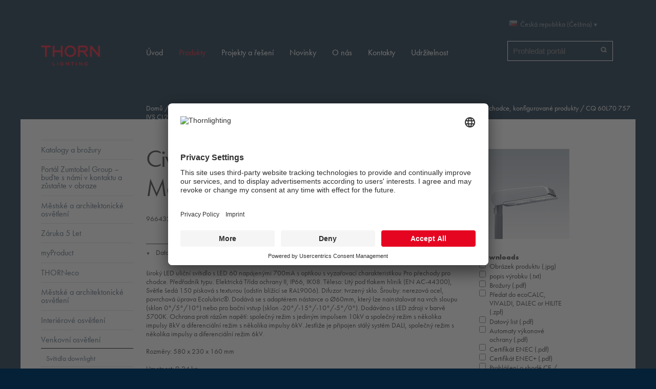

--- FILE ---
content_type: text/html;charset=utf-8
request_url: https://www.thornlighting.cz/cs-cz/produkty/venkovni-osvetleni/ulicni-osvetleni/CiviTEQ/velke-svitidlo-civiteq-large-optika-pro-prechody-pro-chodce-konfigurovane-produkty/96643229
body_size: 9076
content:
<!DOCTYPE html>
<html xmlns="http://www.w3.org/1999/xhtml">
    <head><meta http-equiv="Content-Type" content="text/html; charset=utf-8" /><base href="https://www.thornlighting.cz/cs-cz/produkty/venkovni-osvetleni/ulicni-osvetleni/CiviTEQ/velke-svitidlo-civiteq-large-optika-pro-prechody-pro-chodce-konfigurovane-produkty/96643229" /><!--[if lt IE 7]></base><![endif]--><link rel="stylesheet" type="text/css" href="https://www.thornlighting.cz/portal_css/Sunburst%20Theme/reset.css" media="screen" /><link rel="stylesheet" type="text/css" href="https://www.thornlighting.cz/portal_css/Sunburst%20Theme/++resource++collection.css" media="screen" /><link rel="stylesheet" type="text/css" href="https://www.thornlighting.cz/portal_css/Sunburst%20Theme/base.css" media="screen" /><link rel="stylesheet" type="text/css" href="https://www.thornlighting.cz/portal_css/Sunburst%20Theme/++theme++thorn.theme/css/columns.css" media="screen" /><link rel="stylesheet" type="text/css" href="https://www.thornlighting.cz/portal_css/Sunburst%20Theme/authoring.css" media="screen" /><link rel="stylesheet" type="text/css" href="https://www.thornlighting.cz/portal_css/Sunburst%20Theme/navtree.css" media="screen" /><link rel="stylesheet" type="text/css" href="https://www.thornlighting.cz/portal_css/Sunburst%20Theme/invisibles.css" media="screen" /><link rel="stylesheet" type="text/css" href="https://www.thornlighting.cz/portal_css/Sunburst%20Theme/forms.css" media="screen" /><link rel="stylesheet" type="text/css" href="https://www.thornlighting.cz/portal_css/Sunburst%20Theme/++resource++plone.app.discussion.stylesheets/discussion.css" media="screen" /><link rel="stylesheet" type="text/css" href="https://www.thornlighting.cz/portal_css/Sunburst%20Theme/++resource++tinymce.stylesheets/tinymce.css" media="screen" /><link rel="stylesheet" type="text/css" href="https://www.thornlighting.cz/portal_css/Sunburst%20Theme/print.css" media="print" /><link rel="stylesheet" type="text/css" href="https://www.thornlighting.cz/portal_css/Sunburst%20Theme/mobile.css" media="handheld, screen and (max-device-width: 480px)" /><link rel="stylesheet" type="text/css" href="https://www.thornlighting.cz/portal_css/Sunburst%20Theme/++resource++prettyPhoto.css" media="screen" /><link rel="stylesheet" type="text/css" href="https://www.thornlighting.cz/portal_css/Sunburst%20Theme/++theme++thorn.theme/css/flowplayer_minimalist.css" media="screen" /><link rel="stylesheet" type="text/css" href="https://www.thornlighting.cz/portal_css/Sunburst%20Theme/++theme++thorn.theme/css/public.css" media="screen" /><link rel="stylesheet" type="text/css" href="https://www.thornlighting.cz/portal_css/Sunburst%20Theme/++theme++thorn.theme/css/default.css" media="screen" /><link rel="stylesheet" type="text/css" href="https://www.thornlighting.cz/portal_css/Sunburst%20Theme/++theme++thorn.theme/css/countries.css" media="screen" /><link rel="stylesheet" type="text/css" href="https://www.thornlighting.cz/portal_css/Sunburst%20Theme/++resource++thorn.casestudies.css/casestudies.css" media="screen" /><link rel="stylesheet" type="text/css" href="https://www.thornlighting.cz/portal_css/Sunburst%20Theme/++resource++zlag.pdb.static/style.css" media="screen" /><link rel="stylesheet" type="text/css" href="https://www.thornlighting.cz/portal_css/Sunburst%20Theme/++resource++zlag.adb.static/gmap.css" media="screen" /><link rel="stylesheet" type="text/css" href="https://www.thornlighting.cz/portal_css/Sunburst%20Theme/++resource++zlag.geoip.static/geoip.css" media="screen" /><link rel="stylesheet" type="text/css" href="https://www.thornlighting.cz/portal_css/Sunburst%20Theme/++resource++collective.solr.resources/style.css" media="screen" /><link rel="stylesheet" type="text/css" href="https://www.thornlighting.cz/portal_css/Sunburst%20Theme/ploneCustom.css" media="screen" /><!--[if lt IE 8]>    
    
    <link rel="stylesheet" type="text/css" href="https://www.thornlighting.cz/portal_css/Sunburst%20Theme/IEFixes.css" media="screen" />
        <![endif]--><!--[if lte IE 8]>    
    
    <link rel="stylesheet" type="text/css" href="https://www.thornlighting.cz/portal_css/Sunburst%20Theme/++theme++thorn.theme/css/ie8fix.css" media="screen" />
        <![endif]--><!--[if lte IE 7]>    
    
    <link rel="stylesheet" type="text/css" href="https://www.thornlighting.cz/portal_css/Sunburst%20Theme/++theme++thorn.theme/css/ie7fix.css" media="screen" />
        <![endif]--><link rel="stylesheet" type="text/css" href="https://www.thornlighting.cz/portal_css/Sunburst%20Theme/++theme++thorn.theme/css/gautier-facelift.css" /><style type="text/css" media="screen">@import url(https://www.thornlighting.cz/portal_css/Sunburst%20Theme/++resource++collective.cookiecuttr/cookiecuttr.css);</style><script type="text/javascript" src="https://www.thornlighting.cz/portal_javascripts/Sunburst%20Theme/++resource++plone.app.jquery.js"></script><script type="text/javascript" src="https://www.thornlighting.cz/portal_javascripts/Sunburst%20Theme/register_function.js"></script><script type="text/javascript" src="https://www.thornlighting.cz/portal_javascripts/Sunburst%20Theme/plone_javascript_variables.js"></script><script type="text/javascript" src="https://www.thornlighting.cz/portal_javascripts/Sunburst%20Theme/++resource++plone.app.jquerytools.js"></script><script type="text/javascript" src="https://www.thornlighting.cz/portal_javascripts/Sunburst%20Theme/++resource++plone.app.jquerytools.form.js"></script><script type="text/javascript" src="https://www.thornlighting.cz/portal_javascripts/Sunburst%20Theme/++resource++plone.app.jquerytools.overlayhelpers.js"></script><script type="text/javascript" src="https://www.thornlighting.cz/portal_javascripts/Sunburst%20Theme/++resource++plone.app.jquerytools.plugins.js"></script><script type="text/javascript" src="https://www.thornlighting.cz/portal_javascripts/Sunburst%20Theme/++resource++plone.app.jquerytools.tooltip.js"></script><script type="text/javascript" src="https://www.thornlighting.cz/portal_javascripts/Sunburst%20Theme/++resource++plone.app.jquerytools.tooltip.plugins.js"></script><script type="text/javascript" src="https://www.thornlighting.cz/portal_javascripts/Sunburst%20Theme/nodeutilities.js"></script><script type="text/javascript" src="https://www.thornlighting.cz/portal_javascripts/Sunburst%20Theme/cookie_functions.js"></script><script type="text/javascript" src="https://www.thornlighting.cz/portal_javascripts/Sunburst%20Theme/modernizr.js"></script><script type="text/javascript" src="https://www.thornlighting.cz/portal_javascripts/Sunburst%20Theme/++theme++thorn.theme/js/livesearch.js"></script><script type="text/javascript" src="https://www.thornlighting.cz/portal_javascripts/Sunburst%20Theme/popupforms.js"></script><script type="text/javascript" src="https://www.thornlighting.cz/portal_javascripts/Sunburst%20Theme/dropdown.js"></script><script type="text/javascript" src="https://www.thornlighting.cz/portal_javascripts/Sunburst%20Theme/first_input_focus.js"></script><script type="text/javascript" src="https://www.thornlighting.cz/portal_javascripts/Sunburst%20Theme/++theme++thorn.theme/js/main.js"></script><script type="text/javascript" src="https://www.thornlighting.cz/portal_javascripts/Sunburst%20Theme/++theme++thorn.theme/js/mark_special_links.js"></script><script type="text/javascript" src="https://www.thornlighting.cz/portal_javascripts/Sunburst%20Theme/++theme++thorn.theme/js/trunk8.js"></script><script type="text/javascript" src="https://www.thornlighting.cz/portal_javascripts/Sunburst%20Theme/++theme++thorn.theme/js/flowplayer.js"></script><script type="text/javascript" src="https://www.thornlighting.cz/portal_javascripts/Sunburst%20Theme/++resource++jquery.prettyPhoto.js"></script><script type="text/javascript" src="https://www.thornlighting.cz/portal_javascripts/Sunburst%20Theme/table_sorter.js"></script><script type="text/javascript" src="https://www.thornlighting.cz/portal_javascripts/Sunburst%20Theme/++resource++zlag.adb.static/embed.js"></script><script type="text/javascript" src="https://www.thornlighting.cz/portal_javascripts/Sunburst%20Theme/++resource++zlag.adb.static/application.js"></script><script type="text/javascript" src="https://www.thornlighting.cz/portal_javascripts/Sunburst%20Theme/++resource++plone.formwidget.autocomplete/jquery.autocomplete.min.js"></script><script type="text/javascript" src="https://www.thornlighting.cz/portal_javascripts/Sunburst%20Theme/++theme++thorn.theme/js/formwidget-autocomplete.js"></script><script type="text/javascript" src="https://www.thornlighting.cz/portal_javascripts/Sunburst%20Theme/inline_validation.js"></script><script type="text/javascript" src="https://www.thornlighting.cz/portal_javascripts/Sunburst%20Theme/++resource++plone.formwidget.querystring.querywidget.js"></script><script type="text/javascript" src="https://www.thornlighting.cz/portal_javascripts/Sunburst%20Theme/++theme++thorn.theme/js/prettyPhoto.js"></script><script type="text/javascript" src="https://www.thornlighting.cz/portal_javascripts/Sunburst%20Theme/++theme++thorn.theme/js/search.js"></script><script type="text/javascript" src="https://www.thornlighting.cz/portal_javascripts/Sunburst%20Theme/++resource++zlag.pdb.static/main.js"></script><script type="text/javascript" src="https://www.thornlighting.cz/portal_javascripts/Sunburst%20Theme/++resource++zlag.pdb.static/quickcalc.js"></script><script type="text/javascript" src="https://www.thornlighting.cz/portal_javascripts/Sunburst%20Theme/++resource++zlag.pdb.static/jquery.cookie.js"></script><script type="text/javascript" src="https://www.thornlighting.cz/portal_javascripts/Sunburst%20Theme/++resource++zlag.pdb.static/productfilter.js"></script><script type="text/javascript" src="https://www.thornlighting.cz/portal_javascripts/Sunburst%20Theme/++resource++collective.cookiecuttr/jquery.cookie.js"></script><script type="text/javascript" src="https://www.thornlighting.cz/portal_javascripts/Sunburst%20Theme/++resource++collective.cookiecuttr/jquery.cookiecuttr.js"></script><meta name="DC.date.modified" content="2025-05-09T13:51:53+00:00" /><meta name="DC.format" content="text/plain" /><meta name="DC.type" content="PDB Article" /><meta name="DC.date.created" content="2016-07-16T06:12:50+00:00" /><title>CQ 60L70 757 IVS CL2 M60 GY-S — Česká republika (Čeština)</title><link rel="canonical" href="https://www.thornlighting.cz/cs-cz/produkty/venkovni-osvetleni/ulicni-osvetleni/CiviTEQ/velke-svitidlo-civiteq-large-optika-pro-prechody-pro-chodce-konfigurovane-produkty/96643229" /><link rel="shortcut icon" type="image/x-icon" href="https://www.thornlighting.cz/favicon.ico" /><link rel="apple-touch-icon" href="https://www.thornlighting.cz/touch_icon.png" /><link rel="search" href="https://www.thornlighting.cz/cs-cz/@@search" title="Prohledejte portál" /><link rel="stylesheet" type="text/css" media="all" href="https://www.thornlighting.cz/cs-cz/produkty/cert.css?v=-6108949935276263758" /><script type="text/javascript">var LANG='CS',ARTICLE_ID=288897,PORTFOLIO='CZ',BASE_URL='https://www.thornlighting.cz/cs-cz/produkty/venkovni-osvetleni/ulicni-osvetleni/CiviTEQ/velke-svitidlo-civiteq-large-optika-pro-prechody-pro-chodce-konfigurovane-produkty/96643229',OBJ_URL='/object',LDC_URL='/object/WebLDM/ldc.aspx';$(document).ready(function(){initPage(ARTICLE_ID)})</script><meta name="viewport" content="width=device-width, initial-scale=0.6666, maximum-scale=1.0, minimum-scale=0.6666" /><meta name="generator" content="Plone - http://plone.org" /><script>NS_CSM_td=349775514;NS_CSM_pd=275116665;NS_CSM_u="/clm10";NS_CSM_col="AAAAAAWvrt517wzzWtYOpdOoJKnlIB4Ubyo5OZVXIUap7z+6MbH8inTygGrbCMUBk1/aR44/yemomycXCLhxgX+dsL9U";</script><script type="text/javascript">function sendTimingInfoInit(){setTimeout(sendTimingInfo,0)}function sendTimingInfo(){var wp=window.performance;if(wp){var c1,c2,t;c1=wp.timing;if(c1){var cm={};cm.ns=c1.navigationStart;if((t=c1.unloadEventStart)>0)cm.us=t;if((t=c1.unloadEventEnd)>0)cm.ue=t;if((t=c1.redirectStart)>0)cm.rs=t;if((t=c1.redirectEnd)>0)cm.re=t;cm.fs=c1.fetchStart;cm.dls=c1.domainLookupStart;cm.dle=c1.domainLookupEnd;cm.cs=c1.connectStart;cm.ce=c1.connectEnd;if((t=c1.secureConnectionStart)>0)cm.scs=t;cm.rqs=c1.requestStart;cm.rss=c1.responseStart;cm.rse=c1.responseEnd;cm.dl=c1.domLoading;cm.di=c1.domInteractive;cm.dcls=c1.domContentLoadedEventStart;cm.dcle=c1.domContentLoadedEventEnd;cm.dc=c1.domComplete;if((t=c1.loadEventStart)>0)cm.ls=t;if((t=c1.loadEventEnd)>0)cm.le=t;cm.tid=NS_CSM_td;cm.pid=NS_CSM_pd;cm.ac=NS_CSM_col;var xhttp=new XMLHttpRequest();if(xhttp){var JSON=JSON||{};JSON.stringify=JSON.stringify||function(ob){var t=typeof(ob);if(t!="object"||ob===null){if(t=="string")ob='"'+ob+'"';return String(ob);}else{var n,v,json=[],arr=(ob&&ob.constructor==Array);for(n in ob){v=ob[n];t=typeof(v);if(t=="string")v='"'+v+'"';else if(t=="object"&&v!==null)v=JSON.stringify(v);json.push((arr?"":'"'+n+'":')+String(v));}return(arr?"[":"{")+String(json)+(arr?"]":"}");}};xhttp.open("POST",NS_CSM_u,true);xhttp.send(JSON.stringify(cm));}}}}if(window.addEventListener)window.addEventListener("load",sendTimingInfoInit,false);else if(window.attachEvent)window.attachEvent("onload",sendTimingInfoInit);else window.onload=sendTimingInfoInit;</script></head>
    <body dir="ltr" class="template-article_view portaltype-zlag-pdb-article site-cs-cz section-produkty subsection-venkovni-osvetleni subsection-venkovni-osvetleni-ulicni-osvetleni subsection-venkovni-osvetleni-ulicni-osvetleni-CiviTEQ userrole-anonymous white"><script id="usercentrics-cmp" src="https://app.usercentrics.eu/browser-ui/latest/loader.js" data-settings-id="eY0faIBON" async=""></script><script type="application/javascript" src="https://privacy-proxy.usercentrics.eu/latest/uc-block.bundle.js"></script><script>
    // (optional) additional configs for the Smart Data Protector 
    uc.reloadOnOptIn('BJz7qNsdj-7'); // reload page on YouTube opt-in
    uc.reloadOnOptOut('BJz7qNsdj-7'); // reload page on YouTube opt-out
    uc.reloadOnOptIn('S1pcEj_jZX'); // reload page on Google maps opt-in
    uc.reloadOnOptOut('S1pcEj_jZX'); // reload page on Google map opt-out
    uc.blockOnly([
      'BJz7qNsdj-7', // Block youtube 
      'S1pcEj_jZX' // Block google maps
    ]);
</script><script>(function(w,d,s,l,i){w[l]=w[l]||[];w[l].push({'gtm.start':
new Date().getTime(),event:'gtm.js'});var f=d.getElementsByTagName(s)[0],
j=d.createElement(s),dl=l!='dataLayer'?'&l='+l:'';j.async=true;j.src=
'https://www.googletagmanager.com/gtm.js?id='+i+dl;f.parentNode.insertBefore(j,f);
})(window,document,'script','dataLayer','GTM-WRZSP4N');</script><div id="wrapper">
            <div id="portal-header">
                <div class="row">
                    <div class="cell width-1:5 position-0">
                        <a id="logo" href="https://www.thornlighting.cz/cs-cz" title="Česká republika (Čeština)">
                            <img src="/++theme++thorn.theme/img/logo.png" width="152" height="52" alt="Website" />
                        </a>
                    </div>

                    <div class="cell width-6 position-4">

                        <div class="row">
                            <div class="cell width-1:3 position-2:3">
                                <div id="portal-searchbox"><form name="searchform" id="searchGadget_form" action="https://www.thornlighting.cz/cs-cz/@@search"><div class="LSBox"><label class="hiddenStructure" for="searchGadget">Vyhledat</label><input name="SearchableText" type="text" size="18" title="Prohledat portál" placeholder="Prohledat portál" accesskey="4" class="searchField" id="searchGadget" /><input class="searchButton" type="submit" value="Vyhledat" /><input type="hidden" name="facet" value="true" /><input type="hidden" name="facet.field" value="portal_type" /><input type="hidden" name="facet.field" value="review_state" /><input type="hidden" name="facet.field" value="Subject" /><div class="LSResult" id="LSResult" style=""><div class="LSShadow" id="LSShadow"></div></div></div></form></div>
                            </div>

                            <div class="cell width-1:3 position-1:3">
                                <dl id="portal-languageselector" class="actionMenu deactivated"><dt class="actionMenuHeader country-cz"><a href="#" title="Country selection">Česká republika (Čeština)</a></dt><dd class="actionMenuContent"><div class="row"><ul class="cell width-1:3 position-0"><li class="language-section">International</li><li class="country-International"><a href="https://www.thornlighting.cz/en" title="International (English)">International (English)</a></li><li class="language-section">Asia</li><li class="country-cn"><a href="https://www.thornlighting.cz/zh-cn" title="中国 (简体中文)">中国 (简体中文)</a></li><li class="language-section">Middle East and North Africa</li><li class="country-ae"><a href="https://www.thornlighting.cz/en-ae" title="Middle East (English)">Middle East (English)</a></li></ul><ul class="cell width-1:3 position-1:3"><li class="language-section">Europe</li><li class="country-be"><a href="https://www.thornlighting.cz/nl-be" title="Belgium (Dutch)">Belgium (Dutch)</a></li><li class="country-be"><a href="https://www.thornlighting.cz/fr-be" title="Belgique (Français)">Belgique (Français)</a></li><li class=" currentLanguage country-cz"><a href="https://www.thornlighting.cz/cs-cz" title="Česká republika (Čeština)">Česká republika (Čeština)</a></li><li class="country-dk"><a href="https://www.thornlighting.cz/da-dk" title="Danmark (Dansk)">Danmark (Dansk)</a></li><li class="country-de"><a href="https://www.thornlighting.cz/de-de" title="Deutschland (Deutsch)">Deutschland (Deutsch)</a></li><li class="country-fi"><a href="https://www.thornlighting.cz/en-fi" title="Finland (English)">Finland (English)</a></li><li class="country-fr"><a href="https://www.thornlighting.cz/fr-fr" title="France (Français)">France (Français)</a></li><li class="country-it"><a href="https://www.thornlighting.cz/it-it" title="Italia (Italiano)">Italia (Italiano)</a></li><li class="country-lu"><a href="https://www.thornlighting.cz/fr-lu" title="Luxembourg (Français)">Luxembourg (Français)</a></li><li class="country-nl"><a href="https://www.thornlighting.cz/nl-nl" title="Nederland (Nederlands)">Nederland (Nederlands)</a></li><li class="country-no"><a href="https://www.thornlighting.cz/no-no" title="Norge (Norsk)">Norge (Norsk)</a></li></ul><ul class="cell width-1:3 position-2:3"><li class="language-section"> </li><li class="country-at"><a href="https://www.thornlighting.cz/de-at" title="Österreich (Deutsch)">Österreich (Deutsch)</a></li><li class="country-pl"><a href="https://www.thornlighting.cz/pl-pl" title="Polska (Polski)">Polska (Polski)</a></li><li class="country-ch"><a href="https://www.thornlighting.cz/de-ch" title="Schweiz (Deutsch)">Schweiz (Deutsch)</a></li><li class="country-ch"><a href="https://www.thornlighting.cz/fr-ch" title="Suisse (Français)">Suisse (Français)</a></li><li class="country-es"><a href="https://www.thornlighting.cz/es-es" title="España (Español)">España (Español)</a></li><li class="country-se"><a href="https://www.thornlighting.cz/sv-se" title="Sverige (Svenska)">Sverige (Svenska)</a></li><li class="country-gb"><a href="https://www.thornlighting.cz/en-gb" title="UK &amp; Ireland (English)">UK &amp; Ireland (English)</a></li><li class="language-section">Australia / Oceania</li><li class="country-au"><a href="https://www.thornlighting.cz/en-au" title="Australia (English)">Australia (English)</a></li><li class="country-nz"><a href="https://www.thornlighting.cz/en-nz" title="New Zealand (English)">New Zealand (English)</a></li></ul></div></dd></dl>
                            </div>

                            
                        </div>

                        <div class="row">
                            <div class="navigation cell width-full position-0">
                                <ul id="portal-globalnav"><li id="portaltab-index_html" class="plain"><a href="https://www.thornlighting.cz/cs-cz" title="">Úvod</a></li><li id="portaltab-produkty" class="selected"><a href="https://www.thornlighting.cz/cs-cz/produkty" title="">Produkty</a></li><li id="portaltab-projekty-a-reseni" class="plain"><a href="https://www.thornlighting.cz/cs-cz/projekty-a-reseni" title="">Projekty a řešení</a></li><li id="portaltab-novinky" class="plain"><a href="https://www.thornlighting.cz/cs-cz/o-nas/novinky" title="">Novinky</a></li><li id="portaltab-o-nas" class="plain"><a href="https://www.thornlighting.cz/cs-cz/o-nas" title="">O nás</a></li><li id="portaltab-kontakty" class="plain"><a href="https://www.thornlighting.cz/cs-cz/kontakty" title="">Kontakty</a></li><li id="portaltab-sustainability" class="plain"><a href="https://www.thorn-sustainability.com/en" title="">Udržitelnost</a></li></ul>
                            </div>
                        </div>

                    </div>
                </div>
                <div class="visualClear"></div>
            </div>

            <div id="portal-columns-wrapper">

                <div id="portal-columns" class="row">

                    <div id="portal-column-content" class="cell width-4:5 position-1:5"><div id="viewlet-above-content"><div id="portal-breadcrumbs"><span id="breadcrumbs-home"><a href="https://www.thornlighting.cz/cs-cz">Domů</a><span class="breadcrumbSeparator">
            /
            
        </span></span><span dir="ltr" id="breadcrumbs-1"><a href="https://www.thornlighting.cz/cs-cz/produkty">Produkty</a><span class="breadcrumbSeparator">
                /
                
            </span></span><span dir="ltr" id="breadcrumbs-2"><a href="https://www.thornlighting.cz/cs-cz/produkty/venkovni-osvetleni">Venkovní osvětlení</a><span class="breadcrumbSeparator">
                /
                
            </span></span><span dir="ltr" id="breadcrumbs-3"><a href="https://www.thornlighting.cz/cs-cz/produkty/venkovni-osvetleni/ulicni-osvetleni">Uliční osvětlení</a><span class="breadcrumbSeparator">
                /
                
            </span></span><span dir="ltr" id="breadcrumbs-4"><a href="https://www.thornlighting.cz/cs-cz/produkty/venkovni-osvetleni/ulicni-osvetleni/CiviTEQ">CiviTEQ</a><span class="breadcrumbSeparator">
                /
                
            </span></span><span dir="ltr" id="breadcrumbs-5"><a href="https://www.thornlighting.cz/cs-cz/produkty/venkovni-osvetleni/ulicni-osvetleni/CiviTEQ/velke-svitidlo-civiteq-large-optika-pro-prechody-pro-chodce-konfigurovane-produkty">Velké svítidlo CiviTEQ Large, optika pro přechody pro chodce, konfigurované produkty</a><span class="breadcrumbSeparator">
                /
                
            </span></span><span dir="ltr" id="breadcrumbs-6"><span id="breadcrumbs-current">CQ 60L70 757 IVS CL2 M60 GY-S</span></span></div></div><div class=""><dl class="portalMessage info" id="kssPortalMessage" style="display:none"><dt>Info</dt><dd></dd></dl><div id="content"><dl class="portalMessage info" id="kssPortalMessage" style="display:none"><dt>Info</dt><dd></dd></dl><div class="row"><div class="cell width-1:4 position-3:4"><div class="portletWrapper" id="portletwrapper-7a6c61672e7064622e7269676874636f6c756d6e0a636f6e74656e745f747970650a7a6c61672e7064622e61727469636c650a7064625f696d61676573" data-portlethash="7a6c61672e7064622e7269676874636f6c756d6e0a636f6e74656e745f747970650a7a6c61672e7064622e61727469636c650a7064625f696d61676573"><div class="portlet portletImages"><ul class="visualNoMarker"><li><a href="https://www.thornlighting.cz/img/1/tlg_cteq_f_lmtp72ledpdb" title="CiviTEQ — CQ 60L70 757 IVS CL2 M60 GY-S"><img src="https://www.thornlighting.cz/img/1/tlg_cteq_f_lmtp72ledpdb/@@images/972a6773-c608-4b8c-984c-f71cd7ed582d.jpeg" alt="CiviTEQ — CQ 60L70 757 IVS CL2 M60 GY-S" title="" height="176" width="176" /></a></li></ul></div></div><div class="portletWrapper" id="portletwrapper-7a6c61672e7064622e7269676874636f6c756d6e0a636f6e74656e745f747970650a7a6c61672e7064622e61727469636c650a7064625f61727469636c655f646f776e6c6f616473" data-portlethash="7a6c61672e7064622e7269676874636f6c756d6e0a636f6e74656e745f747970650a7a6c61672e7064622e61727469636c650a7064625f61727469636c655f646f776e6c6f616473"><div class="portlet portletDownload" data-selectall="Select all"><form class="rowlike enableUnloadProtection   kssattr-formname-article_view" action="https://www.thornlighting.cz/cs-cz/produkty/venkovni-osvetleni/ulicni-osvetleni/CiviTEQ/velke-svitidlo-civiteq-large-optika-pro-prechody-pro-chodce-konfigurovane-produkty/96643229/article_view" method="post" enctype="multipart/form-data" id="download-form"><!-- Default fieldset --><div class="field " data-fieldname="form.widgets.downloads" id="formfield-form-widgets-downloads"><label class="horizontal">
        Downloads

        

        
    </label><div class="fieldErrorBox"></div><div class="option"><input id="form-widgets-downloads-0" name="form.widgets.downloads:list" class="checkbox-widget noUnloadProtection list-field" value="0" type="checkbox" /><input name="form.widgets.downloads-empty-marker" type="hidden" value="1" /><a target="_blank" rel="nofollow" href="https://www.thornlighting.cz//PDB/resources/photo/TLG_CTEQ_F_LMTP72LEDPDB.jpg">Obrázek produktu (.jpg)</a></div><div class="option"><input id="form-widgets-downloads-1" name="form.widgets.downloads:list" class="checkbox-widget noUnloadProtection list-field" value="1" type="checkbox" /><input name="form.widgets.downloads-empty-marker" type="hidden" value="1" /><a target="_blank" rel="nofollow" href="https://www.thornlighting.cz/cs-cz/produkty/venkovni-osvetleni/ulicni-osvetleni/CiviTEQ/velke-svitidlo-civiteq-large-optika-pro-prechody-pro-chodce-konfigurovane-produkty/96643229/@@download-description">popis výrobku (.txt)</a></div><div class="option"><input id="form-widgets-downloads-2" name="form.widgets.downloads:list" class="checkbox-widget noUnloadProtection list-field" value="2" type="checkbox" /><input name="form.widgets.downloads-empty-marker" type="hidden" value="1" /><a target="_blank" rel="nofollow" href="https://www.thornlighting.cz//PDB/resources/teaser/CS/TLG_CiviTEQ.pdf">Brožury (.pdf)</a></div><div class="option"><input id="form-widgets-downloads-3" name="form.widgets.downloads:list" class="checkbox-widget noUnloadProtection list-field" value="3" type="checkbox" /><input name="form.widgets.downloads-empty-marker" type="hidden" value="1" /><a target="_blank" rel="nofollow" href="https://www.thornlighting.cz//object/ZPF/default.aspx?lang=CS&amp;domain=www.thornlighting.cz&amp;company=7&amp;modeID=0&amp;articleID=288897&amp;portfolio=CZ&amp;ext=.zpf">Předat do ecoCALC, VIVALDI, DALEC or HILITE (.zpf)</a></div><div class="option"><input id="form-widgets-downloads-4" name="form.widgets.downloads:list" class="checkbox-widget noUnloadProtection list-field" value="4" type="checkbox" /><input name="form.widgets.downloads-empty-marker" type="hidden" value="1" /><a target="_blank" rel="nofollow" href="https://www.thornlighting.cz//object/PDF/datasheet.aspx?Lang=CS&amp;iso2=CZ&amp;ArticleID=288897&amp;template=lvk_tl&amp;CompanyID=7&amp;tiltAngle=0&amp;DatasheetType=1&amp;ModeID=0&amp;ext=.pdf">Datový list (.pdf)</a></div><div class="option"><input id="form-widgets-downloads-5" name="form.widgets.downloads:list" class="checkbox-widget noUnloadProtection list-field" value="5" type="checkbox" /><input name="form.widgets.downloads-empty-marker" type="hidden" value="1" /><a target="_blank" rel="nofollow" href="https://www.thornlighting.cz/object/PDF/DataSheet.aspx?CompanyID=7&amp;ArticleID=288897&amp;Lang=CS&amp;DatasheetType=4&amp;file=96643229_cutout.pdf">Automaty výkonové ochrany (.pdf)</a></div><div class="option"><input id="form-widgets-downloads-6" name="form.widgets.downloads:list" class="checkbox-widget noUnloadProtection list-field" value="6" type="checkbox" /><input name="form.widgets.downloads-empty-marker" type="hidden" value="1" /><a target="_blank" rel="nofollow" href="https://www.thornlighting.cz//PDB/resources/certpdf/TL_ENEC_CTEQ_CL2.pdf">Certifikát ENEC (.pdf)</a></div><div class="option"><input id="form-widgets-downloads-7" name="form.widgets.downloads:list" class="checkbox-widget noUnloadProtection list-field" value="7" type="checkbox" /><input name="form.widgets.downloads-empty-marker" type="hidden" value="1" /><a target="_blank" rel="nofollow" href="https://www.thornlighting.cz//PDB/resources/certpdf/TL_ENECPLUS_CTEQ.pdf">Certifikát ENEC+ (.pdf)</a></div><div class="option"><input id="form-widgets-downloads-8" name="form.widgets.downloads:list" class="checkbox-widget noUnloadProtection list-field" value="8" type="checkbox" /><input name="form.widgets.downloads-empty-marker" type="hidden" value="1" /><a target="_blank" rel="nofollow" href="https://www.thornlighting.cz//PDB/resources/certpdf/TL_CE_CQ.pdf">Prohlášení o shodě CE / UKCA (.pdf)</a></div><div class="option"><input id="form-widgets-downloads-9" name="form.widgets.downloads:list" class="checkbox-widget noUnloadProtection list-field" value="9" type="checkbox" /><input name="form.widgets.downloads-empty-marker" type="hidden" value="1" /><a target="_blank" rel="nofollow" href="https://www.thornlighting.cz//PDB/resources/CAD/Revit/Thorn CiviTEQ L.rfa">3D BIM soubor Revit (.rfa)</a></div><div class="option"><input id="form-widgets-downloads-10" name="form.widgets.downloads:list" class="checkbox-widget noUnloadProtection list-field" value="10" type="checkbox" /><input name="form.widgets.downloads-empty-marker" type="hidden" value="1" /><a target="_blank" rel="nofollow" href="https://www.thornlighting.cz//PDB/resources/dimdraw/TLG_CETQ_M_L.wmf">Nákres rozměrů (.wmf)</a></div><div class="option"><input id="form-widgets-downloads-11" name="form.widgets.downloads:list" class="checkbox-widget noUnloadProtection list-field" value="11" type="checkbox" /><input name="form.widgets.downloads-empty-marker" type="hidden" value="1" /><a target="_blank" rel="nofollow" href="https://www.thornlighting.cz//PDB/resources/manual/96353273.pdf">Montážní návod (.pdf)</a></div><div class="option"><input id="form-widgets-downloads-12" name="form.widgets.downloads:list" class="checkbox-widget noUnloadProtection list-field" value="12" type="checkbox" /><input name="form.widgets.downloads-empty-marker" type="hidden" value="1" /><a target="_blank" rel="nofollow" href="https://www.thornlighting.cz//PDB/resources/manual/TL_ErP14.pdf">Údržba a demontáž PDF (.pdf)</a></div></div><div class="field z3cformInlineValidation kssattr-fieldname-form.widgets.article_id" data-fieldname="form.widgets.article_id" id="formfield-form-widgets-article_id"><div class="fieldErrorBox"></div><input id="form-widgets-article_id" name="form.widgets.article_id" value="288897" class="hidden-widget" type="hidden" /></div><div class="field z3cformInlineValidation kssattr-fieldname-form.widgets.mode_id" data-fieldname="form.widgets.mode_id" id="formfield-form-widgets-mode_id"><div class="fieldErrorBox"></div><input id="form-widgets-mode_id" name="form.widgets.mode_id" value="21" class="hidden-widget" type="hidden" /></div><div class="field z3cformInlineValidation kssattr-fieldname-form.widgets.ldc" data-fieldname="form.widgets.ldc" id="formfield-form-widgets-ldc"><div class="fieldErrorBox"></div><input id="form-widgets-ldc" name="form.widgets.ldc" value="Outdoor_Street_web,0" class="hidden-widget" type="hidden" /></div><div class="field z3cformInlineValidation kssattr-fieldname-form.widgets.angle empty" data-fieldname="form.widgets.angle" id="formfield-form-widgets-angle"><div class="fieldErrorBox"></div><input id="form-widgets-angle" name="form.widgets.angle" value="" class="hidden-widget" type="hidden" /></div><!-- Secondary fieldsets --><div class="formControls"><input id="form-buttons-download" name="form.buttons.download" class="submit-widget button-field" value="Download as ZIP" type="submit" /><input id="form-buttons-all_download" name="form.buttons.all_download" class="submit-widget button-field" value="Download all LDT's as ZIP" type="submit" /></div></form></div><script type="text/javascript">$(document).ready(function(){overloadDownloadPortlet()});</script></div></div><div class="cell width-3:4 position-0"><div id="article-detail"><h1 class="portletHeader"><a href="https://www.thornlighting.cz/cs-cz/produkty/venkovni-osvetleni/ulicni-osvetleni/CiviTEQ">CiviTEQ</a> /
                        CQ 60L70 757 IVS CL2 M60 GY-S
                    </h1><p><span title="SAP Code">96643229</span></p><div id="article-data"><h2 id="data-sheet" class="collapsible"><span class="arrowDown">▼</span>
                            Data Sheet
                        </h2><div class="wrapper"><p>široký LED uliční svítidlo s LED 60 napájenými 700mA s optikou s vyzařovací charakteristikou Pro přechody pro chodce. Předřadník typu. Elektrická Třída ochrany II, IP66, IK08. Těleso: Litý pod tlakem hliník (EN AC-44300),  Světle šedá 150 písková s texturou (odstín blížící se RAL9006). Difuzor: tvrzený  sklo.  Šrouby: nerezová ocel, povrchová úprava Ecolubric®. Dodává se s adaptérem nástavce o Ø60mm, který lze nainstalovat na vrch sloupu (sklon 0°/5°/10°) nebo pro boční vstup (sklon -20°/-15°/-10°/-5°/0°).   Dodáváno s LED zdroji v barvě 5700K. Ochrana proti rázům napětí: společný režim s jediným impulsem 10kV a společný režim s několika impulsy 8kV a diferenciální režim s několika impulsy 6kV. Jestliže je připojen stálý systém DALI, společný režim s několika impulsy a diferenciální režim 6kV.<br /><br />Rozměry: 580 x 230 x 160 mm<br /><br />Hmotnost: 9,24 kg<br />Scx: 0.115 m²</p><div class="row"><div class="cell width-3:5 position-0"><ul class="visualNoMarker certificates"><li><span class="CertSprite Cert_Pic_CE" title="CE">CE</span></li><li><span class="CertSprite Cert_Pic_ENEC_11" title="ENEC11 +">ENEC11 +</span></li><li><span class="CertSprite Cert_Pic_ENEC11" title="ENEC11">ENEC11</span></li><li><span class="CertSprite Cert_Pic_GLedReP" title="GLedReP">GLedReP</span></li><li><span class="CertSprite Cert_Pic_IK08" title="IK08">IK08</span></li><li><span class="CertSprite Cert_Pic_IP66" title="IP66">IP66</span></li><li><span class="CertSprite Cert_Pic_ISO_9223_C5_CoastalClass" title="Coastal_C5">Coastal_C5</span></li><li><span class="CertSprite Cert_Pic_LLedNr" title="LLedNr">LLedNr</span></li><li><span class="CertSprite Cert_Pic_SC2" title="SC2">SC2</span></li><li><span class="CertSprite Cert_Pic_Ta25" title="Ta=25">Ta=25</span></li></ul><div class="visualClear"><!-- --></div></div></div><div class="visualClear"><!-- --></div></div></div></div></div></div><div class="visualClear"><!-- --></div></div></div><div id="viewlet-below-content"></div></div>

                    <div id="portal-column-one" class="cell width-1:5 position-0"><div class="portletWrapper" id="portletwrapper-706c6f6e652e6c656674636f6c756d6e0a636f6e746578740a2f506c6f6e650a6e617669676174696f6e" data-portlethash="706c6f6e652e6c656674636f6c756d6e0a636f6e746578740a2f506c6f6e650a6e617669676174696f6e"><dl class="portlet portletNavigationTree"><dt class="portletHeader hiddenStructure"><a href="https://www.thornlighting.cz/cs-cz/produkty/sitemap" class="tile">Navigace</a></dt><dd class="portletItem lastItem"><ul class="navTree navTreeLevel0"><li class="navTreeItem visualNoMarker navTreeFolderish section-katalogy-a-brozury"><a href="https://www.thornlighting.cz/cs-cz/produkty/katalogy-a-brozury" title="" class=" navTreeFolderish"><span>Katalogy a brožury</span></a></li><li class="navTreeItem visualNoMarker section-portal-zumtobel-group-2013-budte-s-nami-v-kontaktu"><a href="https://www.thornlighting.com/cs-cz/o-nas/novinky/portal-zumtobel-group-2013-budte-s-nami-v-kontaktu-a-zustante-v-obraze" title="" class=""><span>Portál Zumtobel Group – buďte s námi v kontaktu a zůstaňte v obraze</span></a></li><li class="navTreeItem visualNoMarker section-copy_of_mestske-a-architektonicke-osvetleni"><a href="https://thornlighting-architectural.com/" title="prozkoumejte nabídku produktů značky Thorn pro městské a architektonické osvětlení budov" class=""><span>Městské a architektonické osvětlení</span></a></li><li class="navTreeItem visualNoMarker navTreeFolderish section-zaruka-5-let"><a href="https://www.thornlighting.cz/cs-cz/produkty/zaruka-5-let" title="" class=" navTreeFolderish"><span>Záruka 5 Let</span></a></li><li class="navTreeItem visualNoMarker navTreeFolderish section-copy_of_myproducts"><a href="https://www.thornlighting.cz/cs-cz/produkty/copy_of_myproducts" title="" class=" navTreeFolderish"><span>myProduct</span></a></li><li class="navTreeItem visualNoMarker navTreeFolderish section-thorneco-family"><a href="https://www.thornlighting.cz/cs-cz/produkty/thorneco-family" title="" class=" navTreeFolderish"><span>THORNeco</span></a></li><li class="navTreeItem visualNoMarker navTreeFolderish section-mestske-a-architektonicke-osvetleni"><a href="https://www.thornlighting.cz/cs-cz/produkty/mestske-a-architektonicke-osvetleni" title="prozkoumejte nabídku produktů značky Thorn pro městské a architektonické osvětlení budov" class=" navTreeFolderish"><span>Městské a architektonické osvětlení</span></a></li><li class="navTreeItem visualNoMarker eCat navTreeFolderish section-interierove-osvetleni"><a href="https://www.thornlighting.cz/cs-cz/produkty/interierove-osvetleni" title="" class=" navTreeFolderish"><span>Interiérové osvětlení</span></a></li><li class="navTreeItem visualNoMarker eCat navTreeItemInPath navTreeFolderish section-venkovni-osvetleni"><a href="https://www.thornlighting.cz/cs-cz/produkty/venkovni-osvetleni" title="" class=" navTreeItemInPath navTreeFolderish"><span>Venkovní osvětlení</span></a><ul class="navTree navTreeLevel1"><li class="navTreeItem visualNoMarker eCat navTreeFolderish section-svitidla-downlight"><a href="https://www.thornlighting.cz/cs-cz/produkty/venkovni-osvetleni/svitidla-downlight" title="" class=" navTreeFolderish"><span>Svítidla downlight</span></a></li><li class="navTreeItem visualNoMarker eCat navTreeFolderish section-svetlomety-pro-architektonicke-nasvetlovani"><a href="https://www.thornlighting.cz/cs-cz/produkty/venkovni-osvetleni/svetlomety-pro-architektonicke-nasvetlovani" title="" class=" navTreeFolderish"><span>Světlomety pro architektonické nasvětlování</span></a></li><li class="navTreeItem visualNoMarker eCat navTreeFolderish section-svetlomety-pro-vseobecne-pouziti"><a href="https://www.thornlighting.cz/cs-cz/produkty/venkovni-osvetleni/svetlomety-pro-vseobecne-pouziti" title="" class=" navTreeFolderish"><span>Světlomety pro všeobecné použití</span></a></li><li class="navTreeItem visualNoMarker eCat navTreeFolderish section-svetlomety-pro-sportovni-arealy"><a href="https://www.thornlighting.cz/cs-cz/produkty/venkovni-osvetleni/svetlomety-pro-sportovni-arealy" title="" class=" navTreeFolderish"><span>Světlomety pro sportovní areály</span></a></li><li class="navTreeItem visualNoMarker eCat navTreeFolderish section-nastenna-svitidla"><a href="https://www.thornlighting.cz/cs-cz/produkty/venkovni-osvetleni/nastenna-svitidla" title="" class=" navTreeFolderish"><span>Nástěnná svítidla</span></a></li><li class="navTreeItem visualNoMarker eCat navTreeFolderish section-urban-amenity-lighting"><a href="https://www.thornlighting.cz/cs-cz/produkty/venkovni-osvetleni/urban-amenity-lighting" title="" class=" navTreeFolderish"><span>Urban Amenity Lighting</span></a></li><li class="navTreeItem visualNoMarker eCat navTreeItemInPath navTreeFolderish section-ulicni-osvetleni"><a href="https://www.thornlighting.cz/cs-cz/produkty/venkovni-osvetleni/ulicni-osvetleni" title="" class=" navTreeItemInPath navTreeFolderish"><span>Uliční osvětlení</span></a><ul class="navTree navTreeLevel2"><li class="navTreeItem visualNoMarker eCat navTreeFolderish section-isaro_pro"><a href="https://www.thornlighting.cz/cs-cz/produkty/venkovni-osvetleni/ulicni-osvetleni/Isaro_Pro" title="Toto robustní a vysoce výkonné LED uliční svítidlo přináší komfort a bezpečí na jakoukoliv cestu nebo ulici" class=" navTreeFolderish"><span>Isaro Pro</span></a></li><li class="navTreeItem visualNoMarker eCat navTreeFolderish section-isaro"><a href="https://www.thornlighting.cz/cs-cz/produkty/venkovni-osvetleni/ulicni-osvetleni/Isaro" title="Svítidlo pro diskrétní a flexibilní osvětlování vozovek a ulic se stálým vysokým výkonem" class=" navTreeFolderish"><span>Isaro</span></a></li><li class="navTreeItem visualNoMarker eCat navTreeItemInPath navTreeFolderish section-civiteq"><a href="https://www.thornlighting.cz/cs-cz/produkty/venkovni-osvetleni/ulicni-osvetleni/CiviTEQ" title="Nákladově efektivní řešení uličního LED osvětlení pro modernizační projekty" class=" navTreeItemInPath navTreeFolderish"><span>CiviTEQ</span></a></li><li class="navTreeItem visualNoMarker eCat navTreeFolderish section-r2l2"><a href="https://www.thornlighting.cz/cs-cz/produkty/venkovni-osvetleni/ulicni-osvetleni/R2L2" title="Kompletní řada uličních svítidel s progresivní LED technologií, která nabízí vynikající účinnost osvětlení a možnost použití pro všechny aplikace" class=" navTreeFolderish"><span>R2L2</span></a></li><li class="navTreeItem visualNoMarker eCat navTreeFolderish section-carat"><a href="https://www.thornlighting.cz/cs-cz/produkty/venkovni-osvetleni/ulicni-osvetleni/Carat" title="Elegantní městské svítidlo se stálým výkonem" class=" navTreeFolderish"><span>Carat</span></a></li><li class="navTreeItem visualNoMarker eCat navTreeFolderish section-thor"><a href="https://www.thornlighting.cz/cs-cz/produkty/venkovni-osvetleni/ulicni-osvetleni/Thor" title="Elegantní LED svítidlo pro městské prostředí poskytující vysoký komfort pro uživatele a snadnou integraci připojovacích prostředků a snímačů do prostředí měst" class=" navTreeFolderish"><span>Thor</span></a></li><li class="navTreeItem visualNoMarker eCat navTreeFolderish section-flow"><a href="https://www.thornlighting.cz/cs-cz/produkty/venkovni-osvetleni/ulicni-osvetleni/Flow" title="Vysoce univerzální LED řešení pro zlepšování života lidí v městském prostředí" class=" navTreeFolderish"><span>Flow</span></a></li><li class="navTreeItem visualNoMarker eCat navTreeFolderish section-victor"><a href="https://www.thornlighting.cz/cs-cz/produkty/venkovni-osvetleni/ulicni-osvetleni/Victor" title="Silniční a uliční svítidlo spojující zvýšenou účinnost s moderním a nadčasovým designem" class=" navTreeFolderish"><span>Victor</span></a></li><li class="navTreeItem visualNoMarker eCat navTreeFolderish section-victoria"><a href="https://www.thornlighting.cz/cs-cz/produkty/venkovni-osvetleni/ulicni-osvetleni/Victoria" title="Uliční a městské svítidlo spojující špičkovou účinnost s estetikou prostřednictvím použití osvětleného vrchního krytu" class=" navTreeFolderish"><span>Victoria</span></a></li><li class="navTreeItem visualNoMarker eCat navTreeFolderish section-olsys_street"><a href="https://www.thornlighting.cz/cs-cz/produkty/venkovni-osvetleni/ulicni-osvetleni/Olsys_Street" title="Variabilní uliční svítidlo využívající nejmodernější LED zdroj pro výkon a účinnost" class=" navTreeFolderish"><span>Olsys Street</span></a></li><li class="navTreeItem visualNoMarker eCat navTreeFolderish section-orus_pro"><a href="https://www.thornlighting.cz/cs-cz/produkty/venkovni-osvetleni/ulicni-osvetleni/Orus_Pro" title="Jedinečné řešení osvětlení s nízkou výškou pro dosažení vysokého vizuálního komfortu. Účinné a nákladově efektivní osvětlení bez sloupů" class=" navTreeFolderish"><span>Orus Pro</span></a></li><li class="navTreeItem visualNoMarker eCat navTreeFolderish section-oxane"><a href="https://www.thornlighting.cz/cs-cz/produkty/venkovni-osvetleni/ulicni-osvetleni/Oxane" title="Silniční svítidlo OXANE v klasickém, avšak moderním provedení pro osvětlování městského prostředí a ulic" class=" navTreeFolderish"><span>Oxane</span></a></li><li class="navTreeItem visualNoMarker eCat navTreeFolderish section-urba"><a href="https://www.thornlighting.cz/cs-cz/produkty/venkovni-osvetleni/ulicni-osvetleni/Urba" title="Pro složitost a komfort v městském prostředí" class=" navTreeFolderish"><span>Urba</span></a></li></ul></li><li class="navTreeItem visualNoMarker eCat navTreeFolderish section-tunelove-osvetleni"><a href="https://www.thornlighting.cz/cs-cz/produkty/venkovni-osvetleni/tunelove-osvetleni" title="" class=" navTreeFolderish"><span>Tunelové osvětlení</span></a></li><li class="navTreeItem visualNoMarker eCat navTreeFolderish section-vestavne-osvetleni"><a href="https://www.thornlighting.cz/cs-cz/produkty/venkovni-osvetleni/vestavne-osvetleni" title="" class=" navTreeFolderish"><span>Vestavné osvětlení</span></a></li></ul></li><li class="navTreeItem visualNoMarker eCat navTreeFolderish section-rizeni-osvetleni-a-nouzove-osvetleni"><a href="https://www.thornlighting.cz/cs-cz/produkty/rizeni-osvetleni-a-nouzove-osvetleni" title="" class=" navTreeFolderish"><span>Řízení osvětlení a nouzové osvětlení</span></a></li></ul></dd></dl></div></div>

                    

                </div>

                <div class="visualClear"></div>
            </div>

            <div id="portal-footer">
                <div class="row">
                    <div id="site-actions" class="cell width-1:2 position-0 navigation"><ul id="portal-siteactions"><li>© 2025 Thorn</li><li href="" id="siteaction-imprint"><a href="https://www.thornlighting.cz/cs-cz/imprint" title="Otisk" accesskey="">Otisk</a></li><li href="" id="siteaction-disclaimer"><a href="https://www.thornlighting.cz/cs-cz/disclaimer" title="Odmítnout" accesskey="">Odmítnout</a></li><li href="" id="siteaction-privacy-policy"><a href="https://www.thornlighting.cz/cs-cz/privacy-policy" title="Ochrana osobních údajů" accesskey="">Ochrana osobních údajů</a></li></ul></div>

                    <div class="cell width-1:2 position-1:2 navigation"><ul id="portal-footernav"><li><a href="https://www.thornlighting.cz/cs-cz" title="">Úvod</a></li><li><a href="https://www.thornlighting.cz/cs-cz/produkty" title="">Produkty</a></li><li><a href="https://www.thornlighting.cz/cs-cz/projekty-a-reseni" title="">Projekty a řešení</a></li><li><a href="https://www.thornlighting.cz/cs-cz/o-nas/novinky" title="">Novinky</a></li><li><a href="https://www.thornlighting.cz/cs-cz/o-nas" title="">O nás</a></li><li><a href="https://www.thornlighting.cz/cs-cz/kontakty" title="">Kontakty</a></li><li><a href="https://www.thorn-sustainability.com/en" title="">Udržitelnost</a></li></ul></div>
                </div>

                <div class="visualClear"></div>
            </div>
        </div></body>
</html>


--- FILE ---
content_type: text/css; charset=utf-8
request_url: https://www.thornlighting.cz/portal_css/Sunburst%20Theme/++resource++collection.css
body_size: -339
content:
/* using plone contenttypes sprite for collection */

.icons-on .contenttype-collection {
    background: no-repeat transparent 0 -1724px url(contenttypes-sprite.png);
}

.icons-on .contenttype-collection {
    line-height: 2em;
    display: inline-block;
    *display: block;
    padding-left: 20px !important;
}


--- FILE ---
content_type: text/css
request_url: https://www.thornlighting.cz/portal_css/Sunburst%20Theme/++theme++thorn.theme/css/columns.css
body_size: 299
content:
/* The 10-column Deco Grid System for fixed width of 960px:
 * Cells are 78.0px (8.125%), margin will be 20px (2.08333333333%).
 * Portal left/right margin is 0dpx (0.0%).
 */

.row {
  float: left;
  width: 100%;
  display: block;
  position: relative;
}
.cell {
  position: relative;
  float: left;
  left: 100%;
}

/* Width classes */

.width-1 { width: 8.1250%; }
.width-2 { width: 18.3333%; }
.width-3 { width: 28.5417%; }
.width-4 { width: 38.7500%; }
.width-5 { width: 48.9583%; }
.width-6 { width: 59.1667%; }
.width-7 { width: 69.3750%; }
.width-8 { width: 79.5833%; }
.width-9 { width: 89.7917%; }
.width-10 { width: 100.0000%; }

/* Positioning classes, these are subtracting from a rightmost position,
 * which is why they seem the wrong way around */

.position-0 { margin-left: -100.0000%; }
.position-1 { margin-left: -89.7917%; }
.position-2 { margin-left: -79.5833%; }
.position-3 { margin-left: -69.3750%; }
.position-4 { margin-left: -59.1667%; }
.position-5 { margin-left: -48.9583%; }
.position-6 { margin-left: -38.7500%; }
.position-7 { margin-left: -28.5417%; }
.position-8 { margin-left: -18.3333%; }
.position-9 { margin-left: -8.1250%; }

/* Convenience classes. Not strictly necessary. */
.width-full { width: 100.0000% }
.position-0 { margin-left: -100.0000% }

.width-1\3a 2 { width: 48.9583% }
.position-1\3a 2 { margin-left: -48.9583% }

.width-1\3a 3 { width: 31.9444% }
.width-2\3a 3 { width: 65.9722% }
.position-1\3a 3 { margin-left: -65.9722% }
.position-2\3a 3 { margin-left: -31.9444% }

.width-1\3a 4 { width: 23.4375% }
.width-2\3a 4 { width: 48.9583% }
.width-3\3a 4 { width: 74.4792% }
.position-1\3a 4 { margin-left: -74.4792% }
.position-2\3a 4 { margin-left: -48.9583% }
.position-3\3a 4 { margin-left: -23.4375% }

.width-1\3a 5 { width: 18.3333% }
.width-2\3a 5 { width: 38.7500% }
.width-3\3a 5 { width: 59.1667% }
.width-4\3a 5 { width: 79.5833% }
.position-1\3a 5 { margin-left: -79.5833% }
.position-2\3a 5 { margin-left: -59.1667% }
.position-3\3a 5 { margin-left: -38.7500% }
.position-4\3a 5 { margin-left: -18.3333% }

.width-1\3a 6 { width: 14.9306% }
.width-2\3a 6 { width: 31.9444% }
.width-3\3a 6 { width: 48.9583% }
.width-4\3a 6 { width: 65.9722% }
.width-5\3a 6 { width: 82.9861% }
.position-1\3a 6 { margin-left: -82.9861% }
.position-2\3a 6 { margin-left: -65.9722% }
.position-3\3a 6 { margin-left: -48.9583% }
.position-4\3a 6 { margin-left: -31.9444% }
.position-5\3a 6 { margin-left: -14.9306% }



--- FILE ---
content_type: application/javascript
request_url: https://www.thornlighting.cz/portal_javascripts/Sunburst%20Theme/++theme++thorn.theme/js/prettyPhoto.js
body_size: 590
content:

/* - Thorn prettyPhoto.js - */
var plonePrettyPhoto = {};
(function($) {
    plonePrettyPhoto.enable = function () {
        // add rel tag for all links with class 'prettyPhoto'
        $("a.prettyPhoto").attr({"rel": "prettyPhoto"});

        // Enable prettyphoto for zlag.pdb image portlet on article level
        $(".portletImages li a").attr({"rel": "prettyPhoto[article]"});

        // add iframe attributes for all links with class 'prettyPhotoIframe'
        $("a.prettyPhotoIframe").attr("href", function() {
            return this.href + "?iframe=true&width=75%&height=75%";
        }).attr({"rel": "prettyPhoto"});

        // enable prettyPhoto
        $("a[rel^='prettyPhoto']").prettyPhoto({
            animation_speed: 'fast', /* fast/slow/normal */
            opacity: 0.40, /* Value between 0 and 1 */
            show_title: true, /* true/false */
            counter_separator_label: '/', /* The separator for the gallery counter 1 "of" 2 */
            theme: 'pp_default',
            autoplay: false, /* Automatically start videos: true/false */
            autoplay_slideshow: false,
            slideshow: false, /* false OR interval time in ms */
            overlay_gallery: false, /* If set to true, a gallery will overlay the fullscreen image on mouse over */
            social_tools: false, /* html markup for social tool icons */
            deeplinking: false, /* allow prettyphoto to rewrite url for direktlinking to an image */
            markup: '<div class="pp_pic_holder"> \
                        <div class="ppt">&nbsp; \
                        </div> \
                        <div class="pp_top"> \
                            <div class="pp_left"></div> \
                            <div class="pp_middle"></div> \
                            <div class="pp_right"></div> \
                        </div> \
                        <div class="pp_content_container"> \
                            <div class="pp_left"> \
                                <div class="pp_right"> \
                                    <div class="pp_content"> \
                                        <div class="pp_loaderIcon"></div> \
                                        <div class="pp_fade"> \
                                            <a href="#" class="pp_expand" title="Expand the image">Expand</a> \
                                            <div class="pp_hoverContainer"> \
                                                <a class="pp_next" href="#">next</a> \
                                                <a class="pp_previous" href="#">previous</a> \
                                            </div> \
                                            <div id="pp_full_res"></div> \
                                            <div class="pp_details"> \
                                                <div class="pp_nav"> \
                                                    <a href="#" class="pp_arrow_previous">Previous</a> \
                                                    <p class="currentTextHolder">0/0</p> \
                                                    <a href="#" class="pp_arrow_next">Next</a> \
                                                </div> \
                                                <p class="pp_description"></p> \
                                                {pp_social} \
                                            </div> \
                                        </div> \
                                    </div> \
                                </div> \
                            </div> \
                        </div> \
                        <div class="pp_bottom"> \
                            <div class="pp_left"></div> \
                            <div class="pp_middle"></div> \
                            <div class="pp_right"></div> \
                        </div> \
                        <a class="pp_close" href="#">Close</a> \
                    </div> \
                    <div class="pp_overlay"></div>'
        });
    };

    $(function() {
        // enable prettyPhoto on document load
        plonePrettyPhoto.enable();
    });
})(jQuery);


--- FILE ---
content_type: application/x-javascript;charset=utf-8
request_url: https://www.thornlighting.cz/portal_javascripts/Sunburst%20Theme/plone_javascript_variables.js
body_size: -67
content:

/* - plone_javascript_variables.js - */
var portal_url = 'https://www.thornlighting.cz';
var form_modified_message = 'Le formulaire n\'a pas été enregistré. Tous les changements effectués seront perdus.';
var form_resubmit_message = 'Vous avez déjà cliqué sur le bouton de soumission du formulaire. Voulez-vous vraiment le soumettre à nouveau ?';
var external_links_open_new_window = 'false';
var mark_special_links = 'true';
var ajax_noresponse_message = 'Pas de réponse du serveur. Veuillez réessayer plus tard.';

